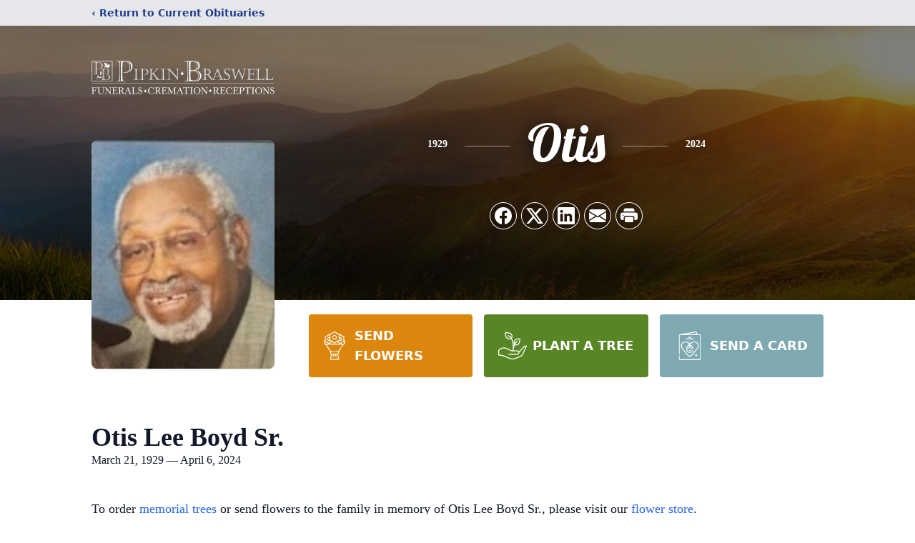

--- FILE ---
content_type: text/html; charset=utf-8
request_url: https://www.google.com/recaptcha/enterprise/anchor?ar=1&k=6LekJE4mAAAAAF7ts5uStS-UzAUqEzs1C4JnDtWD&co=aHR0cHM6Ly93d3cucGlwa2luYnJhc3dlbGwuY29tOjQ0Mw..&hl=en&type=image&v=PoyoqOPhxBO7pBk68S4YbpHZ&theme=light&size=invisible&badge=bottomright&anchor-ms=20000&execute-ms=30000&cb=w401qde2lj7w
body_size: 48977
content:
<!DOCTYPE HTML><html dir="ltr" lang="en"><head><meta http-equiv="Content-Type" content="text/html; charset=UTF-8">
<meta http-equiv="X-UA-Compatible" content="IE=edge">
<title>reCAPTCHA</title>
<style type="text/css">
/* cyrillic-ext */
@font-face {
  font-family: 'Roboto';
  font-style: normal;
  font-weight: 400;
  font-stretch: 100%;
  src: url(//fonts.gstatic.com/s/roboto/v48/KFO7CnqEu92Fr1ME7kSn66aGLdTylUAMa3GUBHMdazTgWw.woff2) format('woff2');
  unicode-range: U+0460-052F, U+1C80-1C8A, U+20B4, U+2DE0-2DFF, U+A640-A69F, U+FE2E-FE2F;
}
/* cyrillic */
@font-face {
  font-family: 'Roboto';
  font-style: normal;
  font-weight: 400;
  font-stretch: 100%;
  src: url(//fonts.gstatic.com/s/roboto/v48/KFO7CnqEu92Fr1ME7kSn66aGLdTylUAMa3iUBHMdazTgWw.woff2) format('woff2');
  unicode-range: U+0301, U+0400-045F, U+0490-0491, U+04B0-04B1, U+2116;
}
/* greek-ext */
@font-face {
  font-family: 'Roboto';
  font-style: normal;
  font-weight: 400;
  font-stretch: 100%;
  src: url(//fonts.gstatic.com/s/roboto/v48/KFO7CnqEu92Fr1ME7kSn66aGLdTylUAMa3CUBHMdazTgWw.woff2) format('woff2');
  unicode-range: U+1F00-1FFF;
}
/* greek */
@font-face {
  font-family: 'Roboto';
  font-style: normal;
  font-weight: 400;
  font-stretch: 100%;
  src: url(//fonts.gstatic.com/s/roboto/v48/KFO7CnqEu92Fr1ME7kSn66aGLdTylUAMa3-UBHMdazTgWw.woff2) format('woff2');
  unicode-range: U+0370-0377, U+037A-037F, U+0384-038A, U+038C, U+038E-03A1, U+03A3-03FF;
}
/* math */
@font-face {
  font-family: 'Roboto';
  font-style: normal;
  font-weight: 400;
  font-stretch: 100%;
  src: url(//fonts.gstatic.com/s/roboto/v48/KFO7CnqEu92Fr1ME7kSn66aGLdTylUAMawCUBHMdazTgWw.woff2) format('woff2');
  unicode-range: U+0302-0303, U+0305, U+0307-0308, U+0310, U+0312, U+0315, U+031A, U+0326-0327, U+032C, U+032F-0330, U+0332-0333, U+0338, U+033A, U+0346, U+034D, U+0391-03A1, U+03A3-03A9, U+03B1-03C9, U+03D1, U+03D5-03D6, U+03F0-03F1, U+03F4-03F5, U+2016-2017, U+2034-2038, U+203C, U+2040, U+2043, U+2047, U+2050, U+2057, U+205F, U+2070-2071, U+2074-208E, U+2090-209C, U+20D0-20DC, U+20E1, U+20E5-20EF, U+2100-2112, U+2114-2115, U+2117-2121, U+2123-214F, U+2190, U+2192, U+2194-21AE, U+21B0-21E5, U+21F1-21F2, U+21F4-2211, U+2213-2214, U+2216-22FF, U+2308-230B, U+2310, U+2319, U+231C-2321, U+2336-237A, U+237C, U+2395, U+239B-23B7, U+23D0, U+23DC-23E1, U+2474-2475, U+25AF, U+25B3, U+25B7, U+25BD, U+25C1, U+25CA, U+25CC, U+25FB, U+266D-266F, U+27C0-27FF, U+2900-2AFF, U+2B0E-2B11, U+2B30-2B4C, U+2BFE, U+3030, U+FF5B, U+FF5D, U+1D400-1D7FF, U+1EE00-1EEFF;
}
/* symbols */
@font-face {
  font-family: 'Roboto';
  font-style: normal;
  font-weight: 400;
  font-stretch: 100%;
  src: url(//fonts.gstatic.com/s/roboto/v48/KFO7CnqEu92Fr1ME7kSn66aGLdTylUAMaxKUBHMdazTgWw.woff2) format('woff2');
  unicode-range: U+0001-000C, U+000E-001F, U+007F-009F, U+20DD-20E0, U+20E2-20E4, U+2150-218F, U+2190, U+2192, U+2194-2199, U+21AF, U+21E6-21F0, U+21F3, U+2218-2219, U+2299, U+22C4-22C6, U+2300-243F, U+2440-244A, U+2460-24FF, U+25A0-27BF, U+2800-28FF, U+2921-2922, U+2981, U+29BF, U+29EB, U+2B00-2BFF, U+4DC0-4DFF, U+FFF9-FFFB, U+10140-1018E, U+10190-1019C, U+101A0, U+101D0-101FD, U+102E0-102FB, U+10E60-10E7E, U+1D2C0-1D2D3, U+1D2E0-1D37F, U+1F000-1F0FF, U+1F100-1F1AD, U+1F1E6-1F1FF, U+1F30D-1F30F, U+1F315, U+1F31C, U+1F31E, U+1F320-1F32C, U+1F336, U+1F378, U+1F37D, U+1F382, U+1F393-1F39F, U+1F3A7-1F3A8, U+1F3AC-1F3AF, U+1F3C2, U+1F3C4-1F3C6, U+1F3CA-1F3CE, U+1F3D4-1F3E0, U+1F3ED, U+1F3F1-1F3F3, U+1F3F5-1F3F7, U+1F408, U+1F415, U+1F41F, U+1F426, U+1F43F, U+1F441-1F442, U+1F444, U+1F446-1F449, U+1F44C-1F44E, U+1F453, U+1F46A, U+1F47D, U+1F4A3, U+1F4B0, U+1F4B3, U+1F4B9, U+1F4BB, U+1F4BF, U+1F4C8-1F4CB, U+1F4D6, U+1F4DA, U+1F4DF, U+1F4E3-1F4E6, U+1F4EA-1F4ED, U+1F4F7, U+1F4F9-1F4FB, U+1F4FD-1F4FE, U+1F503, U+1F507-1F50B, U+1F50D, U+1F512-1F513, U+1F53E-1F54A, U+1F54F-1F5FA, U+1F610, U+1F650-1F67F, U+1F687, U+1F68D, U+1F691, U+1F694, U+1F698, U+1F6AD, U+1F6B2, U+1F6B9-1F6BA, U+1F6BC, U+1F6C6-1F6CF, U+1F6D3-1F6D7, U+1F6E0-1F6EA, U+1F6F0-1F6F3, U+1F6F7-1F6FC, U+1F700-1F7FF, U+1F800-1F80B, U+1F810-1F847, U+1F850-1F859, U+1F860-1F887, U+1F890-1F8AD, U+1F8B0-1F8BB, U+1F8C0-1F8C1, U+1F900-1F90B, U+1F93B, U+1F946, U+1F984, U+1F996, U+1F9E9, U+1FA00-1FA6F, U+1FA70-1FA7C, U+1FA80-1FA89, U+1FA8F-1FAC6, U+1FACE-1FADC, U+1FADF-1FAE9, U+1FAF0-1FAF8, U+1FB00-1FBFF;
}
/* vietnamese */
@font-face {
  font-family: 'Roboto';
  font-style: normal;
  font-weight: 400;
  font-stretch: 100%;
  src: url(//fonts.gstatic.com/s/roboto/v48/KFO7CnqEu92Fr1ME7kSn66aGLdTylUAMa3OUBHMdazTgWw.woff2) format('woff2');
  unicode-range: U+0102-0103, U+0110-0111, U+0128-0129, U+0168-0169, U+01A0-01A1, U+01AF-01B0, U+0300-0301, U+0303-0304, U+0308-0309, U+0323, U+0329, U+1EA0-1EF9, U+20AB;
}
/* latin-ext */
@font-face {
  font-family: 'Roboto';
  font-style: normal;
  font-weight: 400;
  font-stretch: 100%;
  src: url(//fonts.gstatic.com/s/roboto/v48/KFO7CnqEu92Fr1ME7kSn66aGLdTylUAMa3KUBHMdazTgWw.woff2) format('woff2');
  unicode-range: U+0100-02BA, U+02BD-02C5, U+02C7-02CC, U+02CE-02D7, U+02DD-02FF, U+0304, U+0308, U+0329, U+1D00-1DBF, U+1E00-1E9F, U+1EF2-1EFF, U+2020, U+20A0-20AB, U+20AD-20C0, U+2113, U+2C60-2C7F, U+A720-A7FF;
}
/* latin */
@font-face {
  font-family: 'Roboto';
  font-style: normal;
  font-weight: 400;
  font-stretch: 100%;
  src: url(//fonts.gstatic.com/s/roboto/v48/KFO7CnqEu92Fr1ME7kSn66aGLdTylUAMa3yUBHMdazQ.woff2) format('woff2');
  unicode-range: U+0000-00FF, U+0131, U+0152-0153, U+02BB-02BC, U+02C6, U+02DA, U+02DC, U+0304, U+0308, U+0329, U+2000-206F, U+20AC, U+2122, U+2191, U+2193, U+2212, U+2215, U+FEFF, U+FFFD;
}
/* cyrillic-ext */
@font-face {
  font-family: 'Roboto';
  font-style: normal;
  font-weight: 500;
  font-stretch: 100%;
  src: url(//fonts.gstatic.com/s/roboto/v48/KFO7CnqEu92Fr1ME7kSn66aGLdTylUAMa3GUBHMdazTgWw.woff2) format('woff2');
  unicode-range: U+0460-052F, U+1C80-1C8A, U+20B4, U+2DE0-2DFF, U+A640-A69F, U+FE2E-FE2F;
}
/* cyrillic */
@font-face {
  font-family: 'Roboto';
  font-style: normal;
  font-weight: 500;
  font-stretch: 100%;
  src: url(//fonts.gstatic.com/s/roboto/v48/KFO7CnqEu92Fr1ME7kSn66aGLdTylUAMa3iUBHMdazTgWw.woff2) format('woff2');
  unicode-range: U+0301, U+0400-045F, U+0490-0491, U+04B0-04B1, U+2116;
}
/* greek-ext */
@font-face {
  font-family: 'Roboto';
  font-style: normal;
  font-weight: 500;
  font-stretch: 100%;
  src: url(//fonts.gstatic.com/s/roboto/v48/KFO7CnqEu92Fr1ME7kSn66aGLdTylUAMa3CUBHMdazTgWw.woff2) format('woff2');
  unicode-range: U+1F00-1FFF;
}
/* greek */
@font-face {
  font-family: 'Roboto';
  font-style: normal;
  font-weight: 500;
  font-stretch: 100%;
  src: url(//fonts.gstatic.com/s/roboto/v48/KFO7CnqEu92Fr1ME7kSn66aGLdTylUAMa3-UBHMdazTgWw.woff2) format('woff2');
  unicode-range: U+0370-0377, U+037A-037F, U+0384-038A, U+038C, U+038E-03A1, U+03A3-03FF;
}
/* math */
@font-face {
  font-family: 'Roboto';
  font-style: normal;
  font-weight: 500;
  font-stretch: 100%;
  src: url(//fonts.gstatic.com/s/roboto/v48/KFO7CnqEu92Fr1ME7kSn66aGLdTylUAMawCUBHMdazTgWw.woff2) format('woff2');
  unicode-range: U+0302-0303, U+0305, U+0307-0308, U+0310, U+0312, U+0315, U+031A, U+0326-0327, U+032C, U+032F-0330, U+0332-0333, U+0338, U+033A, U+0346, U+034D, U+0391-03A1, U+03A3-03A9, U+03B1-03C9, U+03D1, U+03D5-03D6, U+03F0-03F1, U+03F4-03F5, U+2016-2017, U+2034-2038, U+203C, U+2040, U+2043, U+2047, U+2050, U+2057, U+205F, U+2070-2071, U+2074-208E, U+2090-209C, U+20D0-20DC, U+20E1, U+20E5-20EF, U+2100-2112, U+2114-2115, U+2117-2121, U+2123-214F, U+2190, U+2192, U+2194-21AE, U+21B0-21E5, U+21F1-21F2, U+21F4-2211, U+2213-2214, U+2216-22FF, U+2308-230B, U+2310, U+2319, U+231C-2321, U+2336-237A, U+237C, U+2395, U+239B-23B7, U+23D0, U+23DC-23E1, U+2474-2475, U+25AF, U+25B3, U+25B7, U+25BD, U+25C1, U+25CA, U+25CC, U+25FB, U+266D-266F, U+27C0-27FF, U+2900-2AFF, U+2B0E-2B11, U+2B30-2B4C, U+2BFE, U+3030, U+FF5B, U+FF5D, U+1D400-1D7FF, U+1EE00-1EEFF;
}
/* symbols */
@font-face {
  font-family: 'Roboto';
  font-style: normal;
  font-weight: 500;
  font-stretch: 100%;
  src: url(//fonts.gstatic.com/s/roboto/v48/KFO7CnqEu92Fr1ME7kSn66aGLdTylUAMaxKUBHMdazTgWw.woff2) format('woff2');
  unicode-range: U+0001-000C, U+000E-001F, U+007F-009F, U+20DD-20E0, U+20E2-20E4, U+2150-218F, U+2190, U+2192, U+2194-2199, U+21AF, U+21E6-21F0, U+21F3, U+2218-2219, U+2299, U+22C4-22C6, U+2300-243F, U+2440-244A, U+2460-24FF, U+25A0-27BF, U+2800-28FF, U+2921-2922, U+2981, U+29BF, U+29EB, U+2B00-2BFF, U+4DC0-4DFF, U+FFF9-FFFB, U+10140-1018E, U+10190-1019C, U+101A0, U+101D0-101FD, U+102E0-102FB, U+10E60-10E7E, U+1D2C0-1D2D3, U+1D2E0-1D37F, U+1F000-1F0FF, U+1F100-1F1AD, U+1F1E6-1F1FF, U+1F30D-1F30F, U+1F315, U+1F31C, U+1F31E, U+1F320-1F32C, U+1F336, U+1F378, U+1F37D, U+1F382, U+1F393-1F39F, U+1F3A7-1F3A8, U+1F3AC-1F3AF, U+1F3C2, U+1F3C4-1F3C6, U+1F3CA-1F3CE, U+1F3D4-1F3E0, U+1F3ED, U+1F3F1-1F3F3, U+1F3F5-1F3F7, U+1F408, U+1F415, U+1F41F, U+1F426, U+1F43F, U+1F441-1F442, U+1F444, U+1F446-1F449, U+1F44C-1F44E, U+1F453, U+1F46A, U+1F47D, U+1F4A3, U+1F4B0, U+1F4B3, U+1F4B9, U+1F4BB, U+1F4BF, U+1F4C8-1F4CB, U+1F4D6, U+1F4DA, U+1F4DF, U+1F4E3-1F4E6, U+1F4EA-1F4ED, U+1F4F7, U+1F4F9-1F4FB, U+1F4FD-1F4FE, U+1F503, U+1F507-1F50B, U+1F50D, U+1F512-1F513, U+1F53E-1F54A, U+1F54F-1F5FA, U+1F610, U+1F650-1F67F, U+1F687, U+1F68D, U+1F691, U+1F694, U+1F698, U+1F6AD, U+1F6B2, U+1F6B9-1F6BA, U+1F6BC, U+1F6C6-1F6CF, U+1F6D3-1F6D7, U+1F6E0-1F6EA, U+1F6F0-1F6F3, U+1F6F7-1F6FC, U+1F700-1F7FF, U+1F800-1F80B, U+1F810-1F847, U+1F850-1F859, U+1F860-1F887, U+1F890-1F8AD, U+1F8B0-1F8BB, U+1F8C0-1F8C1, U+1F900-1F90B, U+1F93B, U+1F946, U+1F984, U+1F996, U+1F9E9, U+1FA00-1FA6F, U+1FA70-1FA7C, U+1FA80-1FA89, U+1FA8F-1FAC6, U+1FACE-1FADC, U+1FADF-1FAE9, U+1FAF0-1FAF8, U+1FB00-1FBFF;
}
/* vietnamese */
@font-face {
  font-family: 'Roboto';
  font-style: normal;
  font-weight: 500;
  font-stretch: 100%;
  src: url(//fonts.gstatic.com/s/roboto/v48/KFO7CnqEu92Fr1ME7kSn66aGLdTylUAMa3OUBHMdazTgWw.woff2) format('woff2');
  unicode-range: U+0102-0103, U+0110-0111, U+0128-0129, U+0168-0169, U+01A0-01A1, U+01AF-01B0, U+0300-0301, U+0303-0304, U+0308-0309, U+0323, U+0329, U+1EA0-1EF9, U+20AB;
}
/* latin-ext */
@font-face {
  font-family: 'Roboto';
  font-style: normal;
  font-weight: 500;
  font-stretch: 100%;
  src: url(//fonts.gstatic.com/s/roboto/v48/KFO7CnqEu92Fr1ME7kSn66aGLdTylUAMa3KUBHMdazTgWw.woff2) format('woff2');
  unicode-range: U+0100-02BA, U+02BD-02C5, U+02C7-02CC, U+02CE-02D7, U+02DD-02FF, U+0304, U+0308, U+0329, U+1D00-1DBF, U+1E00-1E9F, U+1EF2-1EFF, U+2020, U+20A0-20AB, U+20AD-20C0, U+2113, U+2C60-2C7F, U+A720-A7FF;
}
/* latin */
@font-face {
  font-family: 'Roboto';
  font-style: normal;
  font-weight: 500;
  font-stretch: 100%;
  src: url(//fonts.gstatic.com/s/roboto/v48/KFO7CnqEu92Fr1ME7kSn66aGLdTylUAMa3yUBHMdazQ.woff2) format('woff2');
  unicode-range: U+0000-00FF, U+0131, U+0152-0153, U+02BB-02BC, U+02C6, U+02DA, U+02DC, U+0304, U+0308, U+0329, U+2000-206F, U+20AC, U+2122, U+2191, U+2193, U+2212, U+2215, U+FEFF, U+FFFD;
}
/* cyrillic-ext */
@font-face {
  font-family: 'Roboto';
  font-style: normal;
  font-weight: 900;
  font-stretch: 100%;
  src: url(//fonts.gstatic.com/s/roboto/v48/KFO7CnqEu92Fr1ME7kSn66aGLdTylUAMa3GUBHMdazTgWw.woff2) format('woff2');
  unicode-range: U+0460-052F, U+1C80-1C8A, U+20B4, U+2DE0-2DFF, U+A640-A69F, U+FE2E-FE2F;
}
/* cyrillic */
@font-face {
  font-family: 'Roboto';
  font-style: normal;
  font-weight: 900;
  font-stretch: 100%;
  src: url(//fonts.gstatic.com/s/roboto/v48/KFO7CnqEu92Fr1ME7kSn66aGLdTylUAMa3iUBHMdazTgWw.woff2) format('woff2');
  unicode-range: U+0301, U+0400-045F, U+0490-0491, U+04B0-04B1, U+2116;
}
/* greek-ext */
@font-face {
  font-family: 'Roboto';
  font-style: normal;
  font-weight: 900;
  font-stretch: 100%;
  src: url(//fonts.gstatic.com/s/roboto/v48/KFO7CnqEu92Fr1ME7kSn66aGLdTylUAMa3CUBHMdazTgWw.woff2) format('woff2');
  unicode-range: U+1F00-1FFF;
}
/* greek */
@font-face {
  font-family: 'Roboto';
  font-style: normal;
  font-weight: 900;
  font-stretch: 100%;
  src: url(//fonts.gstatic.com/s/roboto/v48/KFO7CnqEu92Fr1ME7kSn66aGLdTylUAMa3-UBHMdazTgWw.woff2) format('woff2');
  unicode-range: U+0370-0377, U+037A-037F, U+0384-038A, U+038C, U+038E-03A1, U+03A3-03FF;
}
/* math */
@font-face {
  font-family: 'Roboto';
  font-style: normal;
  font-weight: 900;
  font-stretch: 100%;
  src: url(//fonts.gstatic.com/s/roboto/v48/KFO7CnqEu92Fr1ME7kSn66aGLdTylUAMawCUBHMdazTgWw.woff2) format('woff2');
  unicode-range: U+0302-0303, U+0305, U+0307-0308, U+0310, U+0312, U+0315, U+031A, U+0326-0327, U+032C, U+032F-0330, U+0332-0333, U+0338, U+033A, U+0346, U+034D, U+0391-03A1, U+03A3-03A9, U+03B1-03C9, U+03D1, U+03D5-03D6, U+03F0-03F1, U+03F4-03F5, U+2016-2017, U+2034-2038, U+203C, U+2040, U+2043, U+2047, U+2050, U+2057, U+205F, U+2070-2071, U+2074-208E, U+2090-209C, U+20D0-20DC, U+20E1, U+20E5-20EF, U+2100-2112, U+2114-2115, U+2117-2121, U+2123-214F, U+2190, U+2192, U+2194-21AE, U+21B0-21E5, U+21F1-21F2, U+21F4-2211, U+2213-2214, U+2216-22FF, U+2308-230B, U+2310, U+2319, U+231C-2321, U+2336-237A, U+237C, U+2395, U+239B-23B7, U+23D0, U+23DC-23E1, U+2474-2475, U+25AF, U+25B3, U+25B7, U+25BD, U+25C1, U+25CA, U+25CC, U+25FB, U+266D-266F, U+27C0-27FF, U+2900-2AFF, U+2B0E-2B11, U+2B30-2B4C, U+2BFE, U+3030, U+FF5B, U+FF5D, U+1D400-1D7FF, U+1EE00-1EEFF;
}
/* symbols */
@font-face {
  font-family: 'Roboto';
  font-style: normal;
  font-weight: 900;
  font-stretch: 100%;
  src: url(//fonts.gstatic.com/s/roboto/v48/KFO7CnqEu92Fr1ME7kSn66aGLdTylUAMaxKUBHMdazTgWw.woff2) format('woff2');
  unicode-range: U+0001-000C, U+000E-001F, U+007F-009F, U+20DD-20E0, U+20E2-20E4, U+2150-218F, U+2190, U+2192, U+2194-2199, U+21AF, U+21E6-21F0, U+21F3, U+2218-2219, U+2299, U+22C4-22C6, U+2300-243F, U+2440-244A, U+2460-24FF, U+25A0-27BF, U+2800-28FF, U+2921-2922, U+2981, U+29BF, U+29EB, U+2B00-2BFF, U+4DC0-4DFF, U+FFF9-FFFB, U+10140-1018E, U+10190-1019C, U+101A0, U+101D0-101FD, U+102E0-102FB, U+10E60-10E7E, U+1D2C0-1D2D3, U+1D2E0-1D37F, U+1F000-1F0FF, U+1F100-1F1AD, U+1F1E6-1F1FF, U+1F30D-1F30F, U+1F315, U+1F31C, U+1F31E, U+1F320-1F32C, U+1F336, U+1F378, U+1F37D, U+1F382, U+1F393-1F39F, U+1F3A7-1F3A8, U+1F3AC-1F3AF, U+1F3C2, U+1F3C4-1F3C6, U+1F3CA-1F3CE, U+1F3D4-1F3E0, U+1F3ED, U+1F3F1-1F3F3, U+1F3F5-1F3F7, U+1F408, U+1F415, U+1F41F, U+1F426, U+1F43F, U+1F441-1F442, U+1F444, U+1F446-1F449, U+1F44C-1F44E, U+1F453, U+1F46A, U+1F47D, U+1F4A3, U+1F4B0, U+1F4B3, U+1F4B9, U+1F4BB, U+1F4BF, U+1F4C8-1F4CB, U+1F4D6, U+1F4DA, U+1F4DF, U+1F4E3-1F4E6, U+1F4EA-1F4ED, U+1F4F7, U+1F4F9-1F4FB, U+1F4FD-1F4FE, U+1F503, U+1F507-1F50B, U+1F50D, U+1F512-1F513, U+1F53E-1F54A, U+1F54F-1F5FA, U+1F610, U+1F650-1F67F, U+1F687, U+1F68D, U+1F691, U+1F694, U+1F698, U+1F6AD, U+1F6B2, U+1F6B9-1F6BA, U+1F6BC, U+1F6C6-1F6CF, U+1F6D3-1F6D7, U+1F6E0-1F6EA, U+1F6F0-1F6F3, U+1F6F7-1F6FC, U+1F700-1F7FF, U+1F800-1F80B, U+1F810-1F847, U+1F850-1F859, U+1F860-1F887, U+1F890-1F8AD, U+1F8B0-1F8BB, U+1F8C0-1F8C1, U+1F900-1F90B, U+1F93B, U+1F946, U+1F984, U+1F996, U+1F9E9, U+1FA00-1FA6F, U+1FA70-1FA7C, U+1FA80-1FA89, U+1FA8F-1FAC6, U+1FACE-1FADC, U+1FADF-1FAE9, U+1FAF0-1FAF8, U+1FB00-1FBFF;
}
/* vietnamese */
@font-face {
  font-family: 'Roboto';
  font-style: normal;
  font-weight: 900;
  font-stretch: 100%;
  src: url(//fonts.gstatic.com/s/roboto/v48/KFO7CnqEu92Fr1ME7kSn66aGLdTylUAMa3OUBHMdazTgWw.woff2) format('woff2');
  unicode-range: U+0102-0103, U+0110-0111, U+0128-0129, U+0168-0169, U+01A0-01A1, U+01AF-01B0, U+0300-0301, U+0303-0304, U+0308-0309, U+0323, U+0329, U+1EA0-1EF9, U+20AB;
}
/* latin-ext */
@font-face {
  font-family: 'Roboto';
  font-style: normal;
  font-weight: 900;
  font-stretch: 100%;
  src: url(//fonts.gstatic.com/s/roboto/v48/KFO7CnqEu92Fr1ME7kSn66aGLdTylUAMa3KUBHMdazTgWw.woff2) format('woff2');
  unicode-range: U+0100-02BA, U+02BD-02C5, U+02C7-02CC, U+02CE-02D7, U+02DD-02FF, U+0304, U+0308, U+0329, U+1D00-1DBF, U+1E00-1E9F, U+1EF2-1EFF, U+2020, U+20A0-20AB, U+20AD-20C0, U+2113, U+2C60-2C7F, U+A720-A7FF;
}
/* latin */
@font-face {
  font-family: 'Roboto';
  font-style: normal;
  font-weight: 900;
  font-stretch: 100%;
  src: url(//fonts.gstatic.com/s/roboto/v48/KFO7CnqEu92Fr1ME7kSn66aGLdTylUAMa3yUBHMdazQ.woff2) format('woff2');
  unicode-range: U+0000-00FF, U+0131, U+0152-0153, U+02BB-02BC, U+02C6, U+02DA, U+02DC, U+0304, U+0308, U+0329, U+2000-206F, U+20AC, U+2122, U+2191, U+2193, U+2212, U+2215, U+FEFF, U+FFFD;
}

</style>
<link rel="stylesheet" type="text/css" href="https://www.gstatic.com/recaptcha/releases/PoyoqOPhxBO7pBk68S4YbpHZ/styles__ltr.css">
<script nonce="lDhTjM5FaQTXu8XbcCOuUw" type="text/javascript">window['__recaptcha_api'] = 'https://www.google.com/recaptcha/enterprise/';</script>
<script type="text/javascript" src="https://www.gstatic.com/recaptcha/releases/PoyoqOPhxBO7pBk68S4YbpHZ/recaptcha__en.js" nonce="lDhTjM5FaQTXu8XbcCOuUw">
      
    </script></head>
<body><div id="rc-anchor-alert" class="rc-anchor-alert"></div>
<input type="hidden" id="recaptcha-token" value="[base64]">
<script type="text/javascript" nonce="lDhTjM5FaQTXu8XbcCOuUw">
      recaptcha.anchor.Main.init("[\x22ainput\x22,[\x22bgdata\x22,\x22\x22,\[base64]/[base64]/[base64]/bmV3IHJbeF0oY1swXSk6RT09Mj9uZXcgclt4XShjWzBdLGNbMV0pOkU9PTM/bmV3IHJbeF0oY1swXSxjWzFdLGNbMl0pOkU9PTQ/[base64]/[base64]/[base64]/[base64]/[base64]/[base64]/[base64]/[base64]\x22,\[base64]\x22,\x22HnFSBsONGMKQXMK8wopawpdKWcOmC39/woXCmcOkwqXDojhsW33CmyJDOsKJS2nCj1fDiETCuMK8SMOsw4/CjcOsTcO/e2bCssOWwrRDw4QIaMOwwoXDuDXCkcKNcAFgwp4Bwr3CtCbDrijCtCEfwrNFAw/CrcOrwoDDtMKeR8OiwqbCtinDvCJ9WD7Cvhsme1pwwqDCpcOEJMKJw7Ycw7nCvVPCtMORJm7Cq8OGwobCtlgnw5lDwrPCsmfDtMORwqIlwpgyBgrDtDfCm8Knw4Egw5TCoMK9wr7ChcKlGBg2wr/DlgJhGEPCv8K9KsOCIsKhwp1GWMK0HsKpwr8EEFBhEDBuwp7Dol3Cu2QMPMO/dmHDrsKYOkDCl8KSKcOgw4F5HE/Coy5seB/DqHBkwqhKwofDr1YMw5QUKcKxTl4QH8OXw4QxwohMWitkGMO/w5oPWMK9RsK1ZcO4bSPCpsOtw5R6w6zDnsOgw6/[base64]/G8KFNyDCv15+wrM0asK1A8KywrQ5w5vDv8O4Q8OeMcOQCEMqw7/Ds8KTWVVKZ8KAwqEJwp/[base64]/Dnx/CpcKzVcK3EcOxRsOiwq8iw63DgX5ww6A3c8O6w4LDi8OUXBYyw4TCvsO7fMKsc143wqlWasOOwptyHsKjCsOWwqAfw5jCumERHsKlJMKqE2/DlMOcVMOsw77CogQRLn90OFgmIzcsw6rDsQ1hZsOvw7HDi8OGw6vDrMOIa8OEwqvDscOiw6TDsxJuV8OTdwjDgMOBw4gAw5vDgMOyMMKkdwXDkyzCsnRjw5LCicKDw7BsD3EqNMOTKFzCv8OGwrjDtkppZ8OGcXrChVhtw5rCt8KlRx/Do1p1w6fDiy7CshF9eGfCmRUANyQHH8Kiw5HDkA/DhcKeYmwswrVnwrXCpm5aLcK1NzTDjB0twrjCm38ibcOww4TCkTpFWw7CtsOYRS8hYS/Chkhowrpbwo88V2BGw505OcOYXcKJAQYkEWNXw4TDlMK6SnXDlR4oYgbCgEFFb8KsO8KpwpNaaWdpw7Y/w6rCqwfCgsKnwoVraEnDrMKgaEzDnggaw7peKhJQVTpBwqbDrsOaw7rCmsOJw4fDqF7CskJmMMOWwqRPasK/PlvCj3l4woPCqcOJwrPCgsO4w4TDuBrCoynDj8OqwrAFwofCnsOTfGpQXsKCw6LCkGjCjzfCiyjCh8KACSRoIm8rbmMdw7Qlw5dWw7nCnMOuw5NQw6rDiXTCvU/[base64]/GgHDs1XCoMOoHsOtUMOLwrXDk8KYBVpWd1LCkE0BE8Okb8KPS31jeDsTw7BYwqXCjcO4QR0wDcK5wqLDmsOYCsOBwp/DjsKjHljDrm0qw44GJ3t2w6BSw7nDvcKFIcKXUSsPTMKAwrY4U1lLdVjDk8OLw4s/w5DCkSvDgRdGaHlww5lNwqDDqsOewqoywo3CgSXCrsO3DcK/w7TDicOrYxbDuTjDk8ObwqoNQicXw54Kwqdww7vClX/CrHI1KMKDKjhRw7bCpC3Cj8K0M8KrLsKqKsOnw7TDlMKJwqF3TGthwpfDvsKyw5/Dn8K+w5oxY8KRZ8KFw7F9wovDqUzCvcKBw6fCsETCqn11PU3DlcKVw5ARw6rCnkfCgsO7UsKlM8KQw4zDgcOtw7p7wrTCgRjCncKdw4XCpG/Ct8O3LsOPNsOiQAfCgsK4RsKKPlRuwqVow6vDvnjDt8Ogw4JlwpAqc1Faw6/DgMO2w4nDrcObwrTDuMK+w4EXwqxgOcKjbsOFw5/Co8KRw4PDuMKywpA1w4bDiwFAR0QPZsOEw5Ibw6jCgl7DlgrDgcOcwrjDlDjCj8OvwqB+w53DsGHDjj09w4N/NcKNSsK2XWTDu8KmwpQyK8KnQD8IQMKjwpRyw6XCn3LDvcOCw5gAEnwIw6sSUWRgw7J1V8OYGkHDqsKBUEDCp8K6G8KVPjPChy3CgMOTw4PCp8KpJhtzw6N/wptHMnNkF8O4SMKUwpHCk8OSI0vDucOpwoovwqobw7FBwrzCmcKPRMOWw6zDvEPDqkHCrMKaKcKKPDA4w47Dt8KTwpnCoy1Iw5/CucKpw6A/PcO/O8OeBsOnfSRacMKUw6vCoVsGYMOpaFkfdh/Cp0PDnsKCEH9Nw6LDuXtlwqRLOC3DtSFrwovCvw/[base64]/CrMOFw5s2wqrDtsOmw4nDiUdEd3PCnMKSM8KXwrLCsMOlwosSw57Dr8Kab27DksKDUhjCv8K5bjPDqyHDh8OFLyrClinCnsKmw6hTBMOBfcKtL8KAAzvDoMO6TMO/BsOFYcKmw7fDrcKDXRlTwprCicOIJwzCtcOKMcK+OsO5wpw5woMlU8KWw4vDp8OMYMO2AQPCoEHCpsOBwp4kwqJkw7dbw4DCml7DnC/[base64]/K8OPC8OOScOkw61YPMKeEWnChQ7DrcO9wrBXcVbDoBvDjcK6fMOKWcOcLcOhw51xK8KBTGkWayrDqGTDu8OHw4tjE37DohJ1WgZXVw0xEcO9wqjCl8OJVsOlaU40HF/[base64]/DpMK7w7bCqDXDn8KTRsOdw6jDhsK6AsOlwqTCj0XDiMOEPkPDuzouV8OhwoLCr8KbcE53w5kdw7UCOicDRsOnw4bDqcKjwqHCowvCgMObw49IBTfCusKSRcKDwoPClgcRwqbCqcOBwoYuHMOIwoRMQcK8Oj3DucOpIh/CnkHClDbDiz3DisOZw5MSwrLDrXBWOxRlw5rDjWfCpBZNG0BEDcOND8KFbnPCnMOCP2slZj/Dl1rDr8OTw6VvwrrDksKiw7Enw6gswqDCs1jDs8KPUX/DnVTCpDhNw5DDoMKEwrh6AMKvwpPCjFcFwqTCncKuw4JUw7/Csj42KsOvdHvDp8KDKsKIw6R8w4VuQlvDh8OZKzHDsTxTwqIaZcORwovDhSXCg8KVwpJ1w5fDkRJpwpcdw5/CpAjDkE/CusKnw6XCjDLDmsKQwofCsMOwwo8aw6/DoihBTmx1wqZKWsKZbMKmNMOLwpVTawXCp1bDngvDsMKrKmDDpcKiwobCoiAYw6vCqsOrGDPCq3hRSMKNZh3DvEMWBQteKsO6OU45XU3DgknDqhfDhsKOw7/DscKmaMOaBFXDhMKFX2BTMsKaw753PQfDkUVAKsKSw4fCi8OEQ8OewpnCsFrDhsOzw6owwrjDo27Dp8O5w49ewpcDwp3CgcKZH8KMw6xbwoHDjnbDiDN/[base64]/Dn8KtwrgKc8Otw4LClCIgfsKgfE7CksOmDsObw74dwqRVw69Ewp40YMOuHBITwpk3w5vDq8ObF0c2w53CllA0OsKkw6PCsMOVw50Wb0nDmcKzWcO/QGDDhHvCiEHCicKzTgTCnwjChHXDlsK4wpDCqV0dIU4eVnFZasK4O8K7w57CpXbChWYKw4HCkTBtFmPDtxfDvMOfwoDCmkkDeMO8wqFSw4ZLwqzDhsKsw6kCAcOFLjFqwpNAwprCisK8X3MnJhVGw6BSwo0aw4LCpzfCtMOUwq0LJ8KmwqXCrmPCvx/[base64]/DqcK7KsKEAcKGwoPDomQQWgnDlX5qw71RwqfDvcOXbcK9FsKjCMOTw7PDnMOiwpV5w7VRw7/DvmXCvhgMJktOw6wqw7TCvzhSVkYQWDpfwrYSVVAOUcKGwq/DnhDCqjQjL8OOw7xrw4cywq/[base64]/[base64]/Cm8KbXFLDncK7wp4SUMObw4ouwovCrSjDkcOOfERrES8DYcKMQXAQw4jDkHrDljLDn27CjMK3wpjDjlxuDjYTwofCkUk1w54iw6QgE8KlQ0LCj8OGQcO+wpEJX8Odw7/[base64]/CvcOIw50Fw6zDqcOPYnZYS8KedS7CgHLCtcKpYUNMNGDChMKMDxpyYBkcw6QBw5/DpCfDgsO6OcOlImnDmsOCcQPCksKAGzgww7/[base64]/DvMOgwrjDrcKPwobDqmvDi0sow791wpnDpEzCv8KBIQt0RwsbwqcJIE1ywq0CI8OrCD1WSg7CiMK4w6LDpMO0woI1w41kwrsmXF7DkCXCgMKDUmFDwqZTAsKbWsK4w7EiVMKrw5cLwopAXEw+wqt4w7IjecOBD2DCsy7ChyREw7/[base64]/[base64]/CtMOQfXwEwqINwqnDgAnDpEMswpcZYMOHcB9lw77Dol/[base64]/DnsKTwoMASknCpn/DiGk1woIFw5HCm8KCQh7DmMK2LhHDrcOSS8K+HQ3CgRhpw79MwqvCmhIFO8O4MhEEwosjScOfwqDDpmDDjXHCth/DmcOuwq3Dq8K3Y8O3SR46w6ZEXVxFUcKgQknCq8OYEMKtwpZCRSvDuy8WWl7DgMKsw7MuUsKbci9NwrAcwroWw6pKw5bClmrCmcKIODUYSsOddsOcacKGNAx7w7/Dr0wtwowOeC3DjMOCwpUDc3Ndw6F5wp3CgsKgDMKwIgppZV/DgMOGTcOrU8OTeHgGH1bDm8KQZ8OUw7HDjgHDlWNfV2jDki0VRVxow5TDtRvDkwbDsXnCqcOhwrPDuMOMAMOiDcOUwpNgTUsdXsKcw4PDvMOpZMOYBWpWEMOcw7RBwqPDjGFbwoPDu8OmwqUvwqxlw6DCsDHDmW/Dt1rCpcKGSsKTCiJPwpfCgyLDvAoJS0vCnn/CrMOIwrzCvcOBajl7wqzDvcOqaW/DiMKgw4Rdw6ERYsKvBcKPPsKkwr0NZMOyw4ErwoPDikQOUSpWUsK8w7sUbcONVT8KDXIdXsKUacKmwo8fw4Amwoh2J8O9KsOQOsOtSmPCmyNewpVnw5vCqMONExRQb8O/[base64]/CqMOeByrDs31oA10aw47DnsKIcTZdwojClMKMQEo2TMKwNhxqw6kvwpkUF8Ocw7wwwpvClinChMOVNMODAn4UQV9vW8K2w6hXacOGwrokwrt7eUkXwr7DtEdswr/DhX/CrMKyM8KCwoVpXcKSMsOBRMOjwo7DoHZtwqvCh8Ouw7wXw6XDj8KEwpHCgwPCqsO5w6VnLxLDgcKLZBx1UsKhw6s5wqQiDwYdwropwqYVVjjDtlAvMMKxSMOuX8Ktw5wRw5wgw4/Cnkd1SjfDsloQw6ZFDidICcKPw7LDtCoWfAvCrELCvMKBNsOow6PDu8O9TCN1Jg1TfTfDl2vCv3HDgQZbw7Nnw5NUwp9ZVAodPsK/[base64]/w5xDwq/DmyXDusOlCsKPUERgw7Ucw4ExFEI+wp8iw6DCtiNpw7FmfcKRw4HDq8O3w41jScOtElJpwop2QsOcw6fDoTrDmlsgCytPwpkfwpXDpMO4w4nDh8K1wqfDtMOWQcO6w6PDm2UfGMKwEcOiw6Vqw7XCu8OARUXDqsO2JQrCrcK6c8OuDShmw63CijPDsVTDnsKZwq/DlMK4a3pUCMOXw4pYbHd8wrjDiTowYcKIw5nCocKtHBTDnR1iAz/CuQPCuMKNw5DCqwzCpMKFw6jCmkPCpRDDj30Gb8OtDmMyE2XDpCEeXy4ewpPCn8OBDmtMTCLCisOgwrszUXc2BSXCsMOPw57DscKxwoXDsyrDlsOJw5fDi3N5wp/[base64]/Dm8K8ZMKOw7fDmULCr0XDn8OMw7nDmBB3NcKVDh7CpTrDkMO5w6vCvBcheGnCj3HDnsOMJMKXw6TDkwrCoi3CmCQvw7LDpMKySE7CqiB+RTXDnMO7eMKkEXvDiW/DksKKf8K/HsO8w7zCq1hsw67Ct8KvHQcEw5nCrADDhTZawrlFw7HDoTAoZCDCmzbChxkFK2XCii/Dp33CjQPDkiMzHyBlIVfDlhxYS2Uiw6ZxZcOdBFQJRxzDg2hLwoZ/VsOWTsO8b1Z1YsOBwpnDsWNSbMKbfMOKdsKIw4k2w7pZw5DCqmAIwr9HwpHDsAfCmMOIAjrChyslw7bCpsOYw6Rpw7xRw4NEPsO5w4hnwrbClHnDhU4RWTNPwrLCtcKIbsObWMOxdcKPw7PCoX/DsXbCkMKWIUUkfgjDmldhbsK1JC5NOcOdK8KzZGcsMik4dsKVw7ksw4FZw6nDpcKaP8Ohwr8lw53Dr2Vew6NMd8Kfwq43Rzwyw5kuGMO7w55/[base64]/Do1Bpw4DDs8O7wqHDhQFiw6oxRsOPKcOsw7/Cp8OoVcK9RsOJwo7CtsKaJcOiEsORBcOuwqXDnMKUw5kKwpLDuS9gw6dhwqY6w6skwpXDpTPDqgXDvMO8wrTChEEOwqDDusOdCm1lwpPDgGTCkRrCh2vDrWVJwo0Jw5YUw7AvMB1pHnRrIMOtJ8OSwr4Jw6XCi3xqDh0qw4HCqMOYB8OBHG05wqbCt8K/w7vDmcO5woULwr/DscOLI8Onw7/Ds8O7NSoaw4XDl3fCogzDvmrCqz/[base64]/[base64]/Dn8Ofwphlw7DCoi7DjjDCjcK1eigOUsK1QsKcwrbCosKpV8OvMBBNHy8awprDsnXDnMK7wp/CjcOTb8K/MSbCnTZ5wpzCh8KcwrDDhMOzRhHCsghqwovCocKmwrxvTzHChXElw6xkwpjDjyVkHsOWazvDjsK9wpdWTglxS8KSwqYLw5DCqsOSwrgjwpnCmSstw49fOMOtBsOtwqlNw47Dv8K6wobDlk5tJUnDiHp0FsOqw4TDuXgNd8K/S8KcwqXCqV10DR/DhsKHCQnCgR4DHsOew6nDucKES2XDo2XCgsOmDMKuJk7DhsOtCcOrwqDDoSJkwrjCjsOERMKqPMOQw7vCs3diRSHCjgjCuTMow4ctw6fCksKSKMK3eMKCw5hCC25VwpPDt8Kiw7TCrcK4wqckIkd1IsOVdMOqwqVyb1Fmwqx6wqLDj8OKw5YTwpDDgyFbwrjDvm4uw4/[base64]/DjcOpJGLDv8KkwpBEw7EfbydLayfDqsKoHsOfd35uEMO9wrlswr7DuGjDo2Y5wrbClsOgGsKNN0XDiRdew6BwwpbDpsKkfEXCg3tVB8Olwr/[base64]/[base64]/Cq0cDw6soZkDCiwxsWsOpwohIw6nDv8K4YEw6KsOXW8OOwqzCg8Kmw7fCnMKrLwLCgsKSQsKZw6/CrQrCvsO2XEF2wqRPwqvDncK8w4kXIcKKMlnDpsKzw6fCqXvDpsKRfMOfw78CdDkcUgZ6GWF7wpbDnsKaZ3hQwqXDswwIwrl+aMKqwpvCi8Kuw4/Dr002Z3kWZDsMJi5vwrjCgScEH8KDw6Y2w7TDgjFQUMOyL8KoXMKBw7DCrMKEQE9XQyXDgkgpcsO5H3jCvwwywprDjsKGYcKWw73CsmvCn8KRwosdwqx9ZcOTw7TDtcOrw41KwpTDl8KdwqHDuy/[base64]/Dsk3Di8Kjw4hOQMKww4suHw1fwoNnUsOdG8Oww5kwbcKqbRUBwpfDvcKjwrt2w4rDt8K0BxDCmGPCti0xIcKPw6sHwqXCqXsSY0gIP08MwoI+Jm9OA8O+PxM2AmfCrMKRIcKMwrjDtMOWw5fCgFgmJMOUwrnDsRZaEcO/[base64]/CvsOUw5cJG8KuwqIUKFo5w4LDncK2wqfDq8KKKcOyw7A5bcObwrrDvAzDvMOdH8OPwp0Iw53DsRAdQyDCvcKVKkBMJcOuCWZKRUjCvTTDicOBwoDDiSQcYA0/[base64]/DrsOJO1TDk2B1Tx3DsMOGw70xV8Kowp5Tw6wwwqhvw7/DssKtW8OVwrocw4ErR8OyOcKsw6DDrMKDE2pzwonDnCgeL0gifsO0aGJ+wp3CuAXDgydpE8KucsKBMQjCrW7CiMORw6PCg8K8w7saE3XCrDVAwptMUBkmB8KoQBxMMnnDjwM4dhJodH0+ekBAGS/DmSQKVcKdw6h7w5DCmcOMU8OMw5wnwrx3UHvClMOswrxBHlHCoTFww4TDisKAFMO2woFTBMKhwrvDlcOAw53DrxzCtMKHwp9TQFXDoMKObMK8I8KfeAdvGARoWBnDucKUw6/CpgPDocKAwoFof8OJwpNBM8KTacOFPMOTcUvDixjDh8KeNGPDrsKDH1Y5esK+AhJaR8OQMTjCpMKZw40Nw4/CqsK4wrViwogzw5LDvCDDrjvDtcKMOcOxLj/CpsOPEknCpcKZEMOvw5A/w4VEf0Abw4QSZDbCkcOmwonDkFVDw7FAdMKWYMOjDcKQw4xJEG8uwqHDs8KgXsK1w7PCsMKEaXdcScK2w5XDlcKVw4nCqsKuMkbCqcOVwqzCnk3DuXTDohNADAbDiMOjw5NaIsKkwqFoI8OAGcO/w6UdE17ClyXDiVjCkn/[base64]/[base64]/DoXh/wq3CucOfbFpEw7XCiGg5w4XCkkfDi8KhwqEKY8Khwp9GZ8OKBhPDix1Owp9ow5kjwqzCqyzDrcOuP2/ClGnDnwDDlnTCmUQEw6FmT3HDvFLDuVxSGMKqw5DDpcKjFgPDpRVlw7nDksK5wrJdL3rDk8KkWcKrD8OtwrVVPxDCssK1YR7DvsKjAl5cQMOdworCnwnCu8Khw5XDngnCtAJEw7XDvcKVUMK0w6/CqsOxw7fCoB3CkCEEJ8KAFGTCi1PDjFMBGsK7AzEfw5dgFBN3DcOEwpHCs8KJIsKWw4nDkAcRwqo4w7/[base64]/CgMK6wowqKcKcWmXDsMKYNGRww7ZTw47Dl1fCtnETABjDmMO9dsKcwppbSA5uRggKRsO3wrpFFMKDFsOZRDthw6/DlMKaw7RcG3zDrkvCoMKqFAZ/[base64]/woE7fMOTP1nDqcOgw55nK8K7AsKywogGwrAGw7pLw6jDm8KraBXCnRnClcOAeMKzw6Exw5TDj8Odw7nDpFXCqBjDgWAoK8Kaw6lmwqIOwpBHcsKeBMO/wqvDkcKqfjnCvHfDrsONw63CgHnCtsKawqJZwqBcwqQawppGa8O4RWjDlcOobRYKGsKrw6oFZ1UuwpsewqPDr3IdTMOzwrdhw7dMLsOTdcKJwpTCmMKYOGbCnwDCu0fDl8OMNcK3woM/[base64]/CncKcwp/DisKdw6rCgsOLw6dpw7rDrz/CiC0Qwo/Cu3LCoMOYOlxydhLCo3/[base64]/CgycHwpjCpSDDqiR5AkENw7oAZsKrL8K4w7snwqwKKcKhwq/CnyfCn27DtcOvw4PDoMOCNDzDpRTChRpowrMmw45sHiofwr/DvcKQJnJUd8Omw7ZBD34mwrkFJGrChWITB8O4wpV/wpNjC8Oaa8KbVhUKw6zCvVgKLjc0AcO6w6s3LMKaw5bCiQI/wqnDlsKswo5Jw7I8wojCpMKaw4bCi8KDTzHDoMOQw48ZwqRFwq0iwrcqf8OKY8OOw4hKw4cUY17DnF/Cq8O8eMKhZUwjwphHO8KkUQDCvCsoR8O9PMKSVMKMUsOHw4LDrsO2w5nCpcKMGcO5KcOgw4zCr3wcwrjDjjfDrMKWE0rCh2cgNcO6UcOdwojCvSBRTcKGEMOxw4dlS8O4Tj4tXizClh0WwrnDocK8w4hHwoYTHHtnCh3Cn0DDnsKZw6I/VEADwrjDggvDkANweyZYeMObwr4XFhlcW8OZwrLDvsKEcMK2w5gnPH8tJ8OLw5cTBMKHw5bDhsO+BsOPFnN1wobDrCjDkcOfG3vCp8OXB0kJw4LDtH3DhWnCvX8JwrFGwqwhw61LwpTCpSzCvADDlVFgwqYOwrk8wpLDosKdwo/DgMONQWzCvsOrSyUpw5Z7wqB6wrR2w6MvHlNHwpLDqcKLw4/[base64]/[base64]/[base64]/CvMOdEAUFwo7CpsKmw6jCucKZJyrCrMOAU1XCkWnDrFjCrMK9w4XCig8pwrY5Ak5lJ8KCfG3Cklt7fWrDrcOPwoXDmMKPIDDDqMOVwpcbY8KiwqXDs8Okwr7DssKUc8O8wo4Jw6oSwqPCtsKewr/[base64]/CmAbDmBk+VsKjXFp6SgE7P8KCd2t0P8OXAMOaQU7Do8OiZy7CicKOw4lgZxfDoMKpw7LDgxLDrzjDsisMw5PCnsO3JMOicsKxTGbDq8ORe8OWwqPCmjfCmj9CwozCjcKSw4DDhlvDhhzDg8O/FMKDRnVFM8KiwpXDn8Kbw4cWw4bDocO3IsOGw7VOwp0YcBHDssKrw5E0Vixqw4NfNgHCvSPCqhvCvwhXw7gxdcKnwqbDsDZqwqJ2GUTDszjCu8OlG1Nbw7UVVsKNwqgxCsK1wp9PPH3ChhfDhwJVw6rDk8K6w408woRWBQLDvsO3woPDrEkcw5vClWXDscK/P19yw5JtCsOkw7ZpFsOuN8KqVMKDwpTCusKBwpEUOcKSw5shCD3Ct38MJlvCogRXS8KQGMK8MDFow7NBwpbCs8O6XcOYwonCjMOZW8OsLsOhdMK6wrvDtD7DuT4hHA04wq/ChMOsG8Kxw67DmMKMZ09CaRl1Z8OkY17ChcOSIm/DgE92X8ObwpTDvsKAwr1JUcKlUMKHw48fwq9hdXXCtMONw7XCg8KrUTsCw7UNwoDCmsKHScO+O8OrX8KWPMKVckUOwr8rengkVmHCv2pAw7/[base64]/wq8dwoVvaMKxdW/CqcOQw6vCvQrCuFxfw6zDkUXDjSfCnB9WwojDjcO8wp8qw5wnQMKOHErCu8KaHsOFwp/[base64]/[base64]/Ck8KWE8KNX8OdcD4QLWLCtsO4Uic3ScO8c8Ojw4tdMnrDjlsdGTp3wo54w6MkQMK+f8ONw5PDgSLChkNPdVzDnRHDoMKQAsK1UDwcw7smZR/ClE9nwp8Nw6bDqcOpMk3CtxHDqsKEVcKJf8Opw748dMOYO8K0fWbDjBJ2KMOnwpDClR02w4rDjMOXdsKuccKMAnpgw5Zrwr1gw4kCOzILZEXCuiTCj8OiBywfw7DCicOFwobCoT1Sw6U2wo/DnzLDkA0OwpvCucO6CcO9GMK0w5lkKcKWwp0Ow6DClcKpaDoge8OvNsKnw4zDl1wmw74bwo/CnHbDqVByD8KJw7kCwo8zGkfDisOjXG7CvmNeTMOHC2LDilvCsHfDvypVHMKkI8KuwrHDmsK2w5/CpMKMasKew4nCtGDDjHvDp3dhwppFwp9+wrJYG8KWwovDtsOhGMOywofCgC/DksKGUsOfwpzCgMOZw4LCiMK4w4ZSwrYIwoJ3AAjDgRTCi2xUDMK4eMK7PMK5w5nDgFk+w6xPRjDDlAZcw49BX1nDjsKLwp3CusKYwrzDq1Bbw6/CpMOfJsOBw7FEw6B1G8Ogw6V1CsOww5/[base64]/DgMOqJnrDrlBDwrfDtMKzwq8IA8OuaAXDisOvaDPCgEtkBMOQBMOFw5HDgcK7fMOdO8OlSScowpLCkcKHwpvDmsKBIgPDp8O5w5FrCsKUw6fDs8Kaw5tPMSbCgsKOFA0/SBPDvMOqw7jCs8KfWmAtcMOsO8OFwoIMwpwDWFPDrsKpwp0CwozCiUnCqXjDm8KjZ8KcRwMRLsOewrB7wpHDuB7Dj8OvYsO7cxLDkMKIJ8Kmw5gEXTM+Lml3WsOjd3/CrMOrM8OzwqTDlsOcF8OGw5o4wojCnMKpw7Ynw7AJZcOobgZnw6h6bsOCw4R0wqI3wpjDgcOfwpfCtyjCtMK5RcK+ECpneWx5RcKLYcODw41Fw6zDvcKIw7rCncK6w4vClk9UAQxnJnZdQyU+w7/Ch8K0UsOYDg/DokfDpcOowrTDsjrDgcKyw59rPUbDnx9owqdmDsOAwrUuwpVvOXbDlcOEUcOCw7tVPhc9w4jDtcKUHynDgcKnw5XDpgvDvcKEPSIMwrN0wp85c8OKwqgEe1/CmT1bw7cGZ8OXe2/CpgzCqjfClktFBcKDG8KOf8K3CcOacMOHw5YMOmwoOiDChcORZjfDjsOAw5nDpk7DncOqw6ddTwPDtEzCllFjw5J6QcKJZcOWwoJ8XWIOU8OWwpt7f8KVbTPCnCzDqAR7B2oHOcOnwrcmJMKrwpVqw6htw5XCjw5SwrpPBQbDocOFLcOWEj/CoiFhBBPDhWbCjcOiAMKIDhAyZ03Cq8ONwr3Dpw/CoxgAw7nCpQvCssOOw6DDscOAS8KAw57CrMO5SjIpZcOtw4/DuUZBw4PDo17DpcKsK0TCtApmf1obwp7Cn1TCiMK7wr7DlEVKwosBw78swqsaVGDDkS7DicKJwpzDs8K/cMO5WkRNPS/DpsKOQjXDqRFQwp7CkEsRw407RAc6QhoPwqbChsOXCTMKwq/DiFVCw5gjwrTCrsOZJh/CisKGw4DClmLDgEZdw4nCn8OAAcKhwrLDjsOnwo9ew4FjbcO4VsOdA8Obw5jCmcKTw7/Cmk7CpTLCqsOuQcK6w6rCoMKWUcOjwod7QT3DhzXDr0NswprDpDp9wpLDocOpK8OVdsOVcg3DlnLDgcOjBMKIwodfw5XDtMKOwqrDp0gUAsKXUwDChSjDjHvCojLCuXonwoI1I8Kfw6rCg8KswpRASWPCmWkbBlzDlMK9e8K6XGhLw7tUAMO/bcKVw4nDjcOnBlDDl8KtwqTDmRJNwofCr8OoGMOKfMO4PgfDt8OqR8OFLCgbwr5Nw6nCncO6fsOGGsKfw5zCuiXCuXk8w5TDpBbDjTlswrjCti41wqUJcGFAwqUjw6MKG3/[base64]/Dm8OdXWMMwpPDnH4cCcKzwq/DsMOtXsOQPMOpwr/DkUBZA1fDi0bDrcOPwqPDplvCjsOvKzrCi8OfwoolRW/CmGnDrV/[base64]/Cs1kNZ8OTMUvDjAwcE0JEZsKswrHCo8OEw6x/LQXCl8KpSR1Vw7AbC3vDj2jCg8KoTsKgYMOZTMKmw6zCigrDsHPCl8Klw418w7xGEcKswqDCiiHDjEvDuEjDhnnDrSTDmmrDtyQXcHLDiwULRjpcO8KvSznDucOZwrvDvsK+wphSw5YcwqvDqkPCpD50dsKrIhQ+XgDClcOhIUHDocOvwp/DiRx7CXbCvsK5w6xMXMKJwrBcwrwKCsOBalIDE8Obw6lNfn9IwrUZRcOWwoEqwqBqC8O3SBTDrsOHw6E8w7TCmMOPBMKcwplIVcKselvDn1DCll/DgXpew48jcjhKfDXCgwYkGsOPwpldw7jCp8OEwqnCu1YfIcO3YMO9V1RXJ8OPw6QXwoLCpw5Qwph3wqdUwoPCkzF8CzdKPMKjwp/DlTTCm8K5wr7CuCnCt1PCnl5Ywp/DsSNHwp/[base64]/[base64]/[base64]/wo3Ch8OWwpLDosKLwrdUFMKKwq8AwoDDmANheUcoLsKUwovDhMOgwp3DmMOhGXUmX1tZTMK/w4VFw7R6wp3Do8OZw7rCsVR7w5BUw4PDgsKew4rCjMK6OxI6wqo5FRoewoDDtANWwrxqwpvDk8KZwq1PGk0LNcK9w6tQw4UzFhJLYMOrw5cUMVsBOErCkzbCkFonw6PDmRvDpcOQem5IO8OpwrzDsXnDpgx/MEfDl8OKwr5Lw6BqGsOlw6jDnsKjw7HDvcOCw6jDusKGMMKHw4jCgAXDpsOUw6ARIsO1FlN2w7/[base64]/CmMOVwofCv3ZTK8KDblLCgxwWw4nCncOgWEcndsKvwrQTwrQ3FgHDrMKyFcKNa0XCrWzDmMKZw79namo7clB0wp14wq1xwrjCmMKtw5DCpz7CsR5jFMKBw58/ERbCo8OLwpNPKXRWwrASL8KwfhDCrg8zw5jDlDTCvnEiX2EROwrDqQ0ew4nDt8OpOCB+IcK7woFAXMKjw5vDl1QbE28FdcOsVsKxw5PDocOBwpYQw5fCmw3CosK7w4oiwoJKw4NeczXDkQ0nw4/CvDLDncKYS8Onwp1mwobDuMKGbsObP8KmwrtJJ1LCuCQuIsKeb8O8OMKBwosVICnDhcK/fsKjw5rCpMOQwp8DeAQqw4DDjsKZD8Ouwow3QlnDsCDCpsOYWcKvK2IKw5fCucKmw7xgSsOfwp1gJMOlw5JVF8Knw5oZCcK7YSkIw60Zw57CocOQw5/Cg8Owe8KEwrfCi38Gw73CjXLDpMKxJMKScsKfwo0DVcKbKsKwwqs3U8Ouw6fDv8Kibmwbw5xtJMOZwopKw7N7wq3DkAfCr13CqcKXwqTCg8KHwo7DmiHClMKQw7HCosOTacK+d0QEdGY4bHrDs1s9w67Dv3/CpcORRiQlTcKnCSLDqgLChk/DkMO+KsKvfT7Dk8KwQxrCrcOcAsOzSF7CpX7DjwPDojkia8KzwpEmwrvCgcK7w47DnwnCgWM1IV1oa2VWD8OwOhokwpLCq8KVXXwTQMOvcXxowqTCscOyw6RjwpfDq0bCr3/CucKVMj7Cl3YXT2MMPwsCw58nwo/Ci3jCvcKzw6zCvV8WwoLCs08Ww4DCoysiOSfCtnvDncKCw7U0w4vClcOkw7vDg8K0w6xmHzEUIMK8Fnorw7HCpcOJO8KUEsOTGcKFw6LCpi8CGsOuaMOVwpJmw4HDrjPDqAvDosKdw4XChjBBOMKKInJxOCDChsObwqYAw5jClcKtA3rCqggEGcO8wqUDw6hgw7V/w4nCpsOFdnfDmsO7wq/CqEHCnMKsfsOpwqsww6PDpXHCvsKoK8KeXGxGEMK5wr/[base64]/DicOBwqoaTcOewpDDrsKFb8OMw5fCqQgtwrTDkEZifsKuwq/CncOKE8K+AMO2w4otVcKCw4RdVsOuwpvDqT/Dm8KiLkDCssKVQcOiPMOdw47CocOPaDPCuMOHwqTCo8KBdMKgwoXCucOxw5x5wokOBz4yw75sGXYhWi7DoH7CmMO4BMK+b8OZw5ATF8OnE8Kzw6kLwqHCscOmw7fDrQTCs8OnVcKZaTBLRybDvMOELsO8w6PDjsKQwodQw7DDtzwRKmnChQUyRQcOHXE5w5E/H8OdwrVsSijCng7Ds8OtwrFTwqBOJMKKOWHDiwsLXsOpIzh6wo3DtMOFacK4BHB4w5MvE2nCkMKQakbChBZRwqrCjsOcw7I0w5zCn8K8XsOkRmbDi1PCjcOEw5HCu0kcwqLDssKSwrnDgCZ7wo52w792V8KAb8Ozw5rDkEtjw6wfwo/DugEPwo7DvMKaeRHCvMOlA8KdWB4+eAjCiHRPw6fDjMK8VcOIwr3CvsOSExodw5BGwqdJWMOTAcKCJiUaAcOXfWkQw7gcUsOjw4HCnWInVsKTbMKXKcKDwq1Ewr4hwqPDqsOYw7TCgikiamjDrMK3w7wOw5UiHQHDvAPDqMObKCbDv8K/wrfCkMK7w7zDgQ4PQk8sw40dwpzDrsK+wq0lO8OBwoLDqltywozCs2PDqRzDj8KPwoopwq56PmEywqQ0RsKBwrFxPWvClE7DuG15w4hZw5dlFULCpzLDocOXwrRoKsKewpvCo8OpWQoow6tEcDwSw5gaOsKnw6JWwplqwq4LYsKbAsKCwpVNdxJsJHbClDxCMU/DhcKcAcKbYcOLFcK+JnEYw6wHaynDpFHCgcOvwpLDj8OMwpllF3nDl8OGEXjDkDhGFH58ZMKEEsK6W8K/w4jCgRTDncOVw7/DkUABOShSw6rDn8KSKsKnPcKDw7IBwqrCt8OTdMOqwrcJwonDoiRBLyBfwpjDm14JTMOHw4RTw4PDoMOQYm55DsKUZDLCokDCr8OmFMK/ZzvCr8KVwpbDsDXCiMOkQD0sw7d7bxnCmGc+wp1mA8K0wo1kA8OZXi/DiUFHwrx6w6nDi30qwq1ePsOkClfColbChXBRBGlTwrdNwqPClkFfwpdAw6Q4SCrCrcOKOcOMwo3ClmMseCEyEAPDgsOPw7fDh8K4w5dVY8OPNkUuwo/DrgMjw5zDr8KLSjXDssKLw5E8LGTDtkVNw5l1wp3ClHNtfMKzZR9gw7A7V8KewoUWw55LU8OTLMOtw6JqUCvCoGPDr8KoH8KGE8KtBMKbw4rClsKNwpAlw67DtEEHw6rDlxbCszdCw6AKM8K/Gy/[base64]/DhcKgw5rCo8O5woDCvsKFwrJtwoMDwqfDpXF9wqzDhE4tw7LDvMKIwpFOw4rCpA86wrrCtWTDhMKEwpIow4sHXsKqNS1nwr7DihPCv37Dh1/DpkvCiMKBKmp1wqccw4jCohvCmsKrw5ICwohtL8OgwonDmsKhwqjCoxk1woTDtsK9EQ4EwrDCjShKSW9ww4PDjkMbDHDDjQjCgynCrcOpwrXDh0/Di2DDnMK0DlB2wpXDhMKRwqzDtsOtV8KXwqsvFzzDiWZpw5rDv2tzd8K/VMOmCz3CvsKiPcO1esOQwphSw5fDonrCoMKQCsKNf8K5w795KsONw4ZlwrTDucKefUkuXcKww7dYA8KlWE7CusKhwqpiPsKFw5vDn0PCmw8/[base64]/wrA2eMK+w54DSMOPwrZGw4wuw5PDlirDsw/Cs0fCnMONEcK2w7J4wrzCosO6JMOIDCdUV8KJc00qVcOcZcOMZsOQaMKDwoPDgkfDo8Klw5jCqz3DoCt8dWPCgzYYw5k7w7MlwqXCrRvDj1fDhsOKTcOywpcTwqbDjsOqwoDDqWRUM8OsYMKDwq3DpMOVOkJYGWPDlFMQwrjDklx/w7vCilvCuG1xw5wcC1nCnsKqwpstw6XDoWpnWMKrKMKJOcKGYl5dHcKzWMO8w6ZXBBjDhW7CiMKbaXNaESBGwp9BIMKfw7lTw5/[base64]/[base64]/[base64]/[base64]/Cj30HK04zdlXDisKcWsKjLcKRe8Kxwow9fXldUWHDmwHCrAhBwoLDlmZ6UcKnwoTDpMK8wrF+w51PwqTDocKEwoHDgMKRPsKTw5/DicOpwrEDYBfCkcKtw7vCu8O3Al3DmsOOwrPDj8KIHS7DoiEiwrIPL8KiwqXDhBRLw784ZcOjcXw/[base64]/w77CsXBVw4/[base64]/w7jCr03CrwrDi2bCsyooQ8OxK8OIwpMKw4HDhA1MwrvDtMKFwobCvjTCuzFPJzHCn8O5w6FZGENRLcKcw6bDqiDDjTJZWRzDssKdw77DlMOQQ8Ohw5DCkDMlw6dGZ18cAH/CisOKScKYw6x8w4jCjS/DsXnDslp0JsKDA1EGaXhRCsKYJ8Oew6zCpjjCvsKHwpNYw5PDoHfDicOvR8KSJsOKIC9nK3xewqI9dmLCrMK2UmZvw5nDrXpYQcO9ZmzDjxLDtUwQG8O3ewrDpsOXw5zCulQfwoHDrw9pIcOhelkFcE3CpsO9woZrICnDlsOyw6/Cg8Ohw4FWwpPDm8KHwpfDinHDlsOGw6jDhy3DncKuw4XDn8KDBRzDgMOvMsOmwohvdsKaCsKYIsKGMxsuwr89CMOCOmHCnHDDgUXCmsOuOhLCgwDClsOLwo/Di2fDnMO0w7MyCHFjwopLw58/wqzCvsOCZ8K9GMOCOC3ClsOxV8KcZU5/w4/DuMOgwqPDisKSwojDjsKjw7s3worCu8OJD8O3PMOPwotuwoMuw5MDLG3CpcOoQ8Orwokew7ttw4INdCwfw5Zcw6MnOsOTBgZiwrbDmsKsw4HDt8KfMArDmgXCtyfDkUXDoMKpY8O/IizCj8OhH8KNw5okHAbDoVfDuQXCgQ0ZwrLCnBQHw7HCh8K2wqhWwoYsM0HDjMOEwp5mPmsGNcKAwpjDk8KmDMOSGsO3wrAiLcKVw6/[base64]/Y2gNwqjDg2XCozxxIWEOXgQvGcKTw6g/eT7CqsKvwqgxwp8kXMOdKcKeFlhrKcOowo5ywp5Sw7jCgcOCXcOWOGPDgMKzCcK/wrnCixhSw5vDl27CuznCs8OMw5PDqsOrwqM/w6kVJTEawqkHQAJAwrHDoMKJbsKrw7LDosKjw78KZ8OqMhADw5I9D8OEw6MUw4gdIMKYw5MGw70pw5XDoMOHJyLDjAXCvsOVw7/[base64]\x22],null,[\x22conf\x22,null,\x226LekJE4mAAAAAF7ts5uStS-UzAUqEzs1C4JnDtWD\x22,0,null,null,null,1,[21,125,63,73,95,87,41,43,42,83,102,105,109,121],[1017145,536],0,null,null,null,null,0,null,0,null,700,1,null,0,\[base64]/76lBhn6iwkZoQoZnOKMAhnM8xEZ\x22,0,0,null,null,1,null,0,0,null,null,null,0],\x22https://www.pipkinbraswell.com:443\x22,null,[3,1,1],null,null,null,1,3600,[\x22https://www.google.com/intl/en/policies/privacy/\x22,\x22https://www.google.com/intl/en/policies/terms/\x22],\x22AZ9PTFIdOHQzfDCQjwj2oWoyXKA6JLVntjJYUVhZ1nI\\u003d\x22,1,0,null,1,1769014225085,0,0,[39,138,20],null,[228,94,170,223,173],\x22RC-QxsUjbtcM1thxQ\x22,null,null,null,null,null,\x220dAFcWeA4bgukfunB8OMBIqvdrCj6R-tRXnlR4-vN9Oye38yWhZ8RxyLAxpsWVRpO8ytlw5owYVbXBw5BJyTPJWWZWP3XuV4hEHw\x22,1769097024994]");
    </script></body></html>